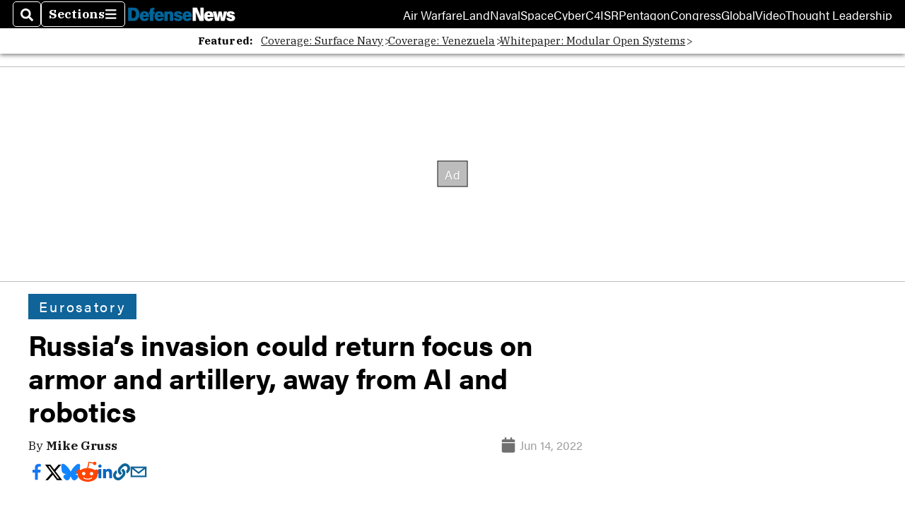

--- FILE ---
content_type: text/html; charset=utf-8
request_url: https://www.google.com/recaptcha/api2/aframe
body_size: 266
content:
<!DOCTYPE HTML><html><head><meta http-equiv="content-type" content="text/html; charset=UTF-8"></head><body><script nonce="orQmcKxnupJYVx4lJ3gagQ">/** Anti-fraud and anti-abuse applications only. See google.com/recaptcha */ try{var clients={'sodar':'https://pagead2.googlesyndication.com/pagead/sodar?'};window.addEventListener("message",function(a){try{if(a.source===window.parent){var b=JSON.parse(a.data);var c=clients[b['id']];if(c){var d=document.createElement('img');d.src=c+b['params']+'&rc='+(localStorage.getItem("rc::a")?sessionStorage.getItem("rc::b"):"");window.document.body.appendChild(d);sessionStorage.setItem("rc::e",parseInt(sessionStorage.getItem("rc::e")||0)+1);localStorage.setItem("rc::h",'1769230497814');}}}catch(b){}});window.parent.postMessage("_grecaptcha_ready", "*");}catch(b){}</script></body></html>

--- FILE ---
content_type: application/javascript; charset=utf-8
request_url: https://fundingchoicesmessages.google.com/f/AGSKWxVCW4jhaY1PjeYkTSZC8q9U1VW2GWETN_ZiEHQJE3jFNzKqHWaLoRM5Eo4l9EA6p_k_dM7D1I2P9vOBl4u-l-Wov5fYYSk4-j6lhlV9s51OQg9017TBbjECPTZh9K4ivsa553aaY42ICQXCzIQd5yRAXGe6FyF8xbG33A5rdwtrKqCQEmVw1par4zSg/_-120x600-/jqads.takeover_banner__web_ad_/Adstream?
body_size: -1288
content:
window['e8f28ad9-2728-49e3-9709-04988efe1772'] = true;

--- FILE ---
content_type: application/javascript; charset=utf-8
request_url: https://fundingchoicesmessages.google.com/f/AGSKWxX4bIRB9n_2Ko7Wd1cSIXGMz-K5GMNboSGRpxxebpolcURdxsZAeoeDPfKyZO1mebB2j876fhT4a6qer_Vk5Yi8cm9ooQYa2eI6SzJrTO57d5k6Xjso6xq6tB9QMZD-UMK1dCeUDg==?fccs=W251bGwsbnVsbCxudWxsLG51bGwsbnVsbCxudWxsLFsxNzY5MjMwNDk4LDM3NzAwMDAwMF0sbnVsbCxudWxsLG51bGwsW251bGwsWzcsMTAsNl0sbnVsbCxudWxsLG51bGwsbnVsbCxudWxsLG51bGwsbnVsbCxudWxsLG51bGwsMV0sImh0dHBzOi8vd3d3LmRlZmVuc2VuZXdzLmNvbS9kaWdpdGFsLXNob3ctZGFpbGllcy9ldXJvc2F0b3J5LzIwMjIvMDYvMTQvcnVzc2lhcy1pbnZhc2lvbi1jb3VsZC1yZXR1cm4tZm9jdXMtb24tYXJtb3ItYW5kLWFydGlsbGVyeS1hd2F5LWZyb20tYWktYW5kLXJvYm90aWNzLyIsbnVsbCxbWzgsIms2MVBCam1rNk8wIl0sWzksImVuLVVTIl0sWzE2LCJbMSwxLDFdIl0sWzE5LCIyIl0sWzI0LCIiXSxbMjksImZhbHNlIl1dXQ
body_size: 140
content:
if (typeof __googlefc.fcKernelManager.run === 'function') {"use strict";this.default_ContributorServingResponseClientJs=this.default_ContributorServingResponseClientJs||{};(function(_){var window=this;
try{
var qp=function(a){this.A=_.t(a)};_.u(qp,_.J);var rp=function(a){this.A=_.t(a)};_.u(rp,_.J);rp.prototype.getWhitelistStatus=function(){return _.F(this,2)};var sp=function(a){this.A=_.t(a)};_.u(sp,_.J);var tp=_.ed(sp),up=function(a,b,c){this.B=a;this.j=_.A(b,qp,1);this.l=_.A(b,_.Pk,3);this.F=_.A(b,rp,4);a=this.B.location.hostname;this.D=_.Fg(this.j,2)&&_.O(this.j,2)!==""?_.O(this.j,2):a;a=new _.Qg(_.Qk(this.l));this.C=new _.dh(_.q.document,this.D,a);this.console=null;this.o=new _.mp(this.B,c,a)};
up.prototype.run=function(){if(_.O(this.j,3)){var a=this.C,b=_.O(this.j,3),c=_.fh(a),d=new _.Wg;b=_.hg(d,1,b);c=_.C(c,1,b);_.jh(a,c)}else _.gh(this.C,"FCNEC");_.op(this.o,_.A(this.l,_.De,1),this.l.getDefaultConsentRevocationText(),this.l.getDefaultConsentRevocationCloseText(),this.l.getDefaultConsentRevocationAttestationText(),this.D);_.pp(this.o,_.F(this.F,1),this.F.getWhitelistStatus());var e;a=(e=this.B.googlefc)==null?void 0:e.__executeManualDeployment;a!==void 0&&typeof a==="function"&&_.To(this.o.G,
"manualDeploymentApi")};var vp=function(){};vp.prototype.run=function(a,b,c){var d;return _.v(function(e){d=tp(b);(new up(a,d,c)).run();return e.return({})})};_.Tk(7,new vp);
}catch(e){_._DumpException(e)}
}).call(this,this.default_ContributorServingResponseClientJs);
// Google Inc.

//# sourceURL=/_/mss/boq-content-ads-contributor/_/js/k=boq-content-ads-contributor.ContributorServingResponseClientJs.en_US.k61PBjmk6O0.es5.O/d=1/exm=ad_blocking_detection_executable,kernel_loader,loader_js_executable,web_iab_us_states_signal_executable/ed=1/rs=AJlcJMztj-kAdg6DB63MlSG3pP52LjSptg/m=cookie_refresh_executable
__googlefc.fcKernelManager.run('\x5b\x5b\x5b7,\x22\x5b\x5bnull,\\\x22defensenews.com\\\x22,\\\x22AKsRol8kVyHO_Pj7vYN7csYPU_568nKx8UWLlZKpWVBNrMg_FVsy7PXk0IrBmqN_E4sCHQBS5SSKzGtgTYs9bUae5Hs6OgTf8ZznUouICylB_IIqAKZHwJbDOuxXtFAy1MPZcPESiPEwSz7RP7-Mxi2ZZl-fDjGA_g\\\\u003d\\\\u003d\\\x22\x5d,null,\x5b\x5bnull,null,null,\\\x22https:\/\/fundingchoicesmessages.google.com\/f\/AGSKWxVgKqp10bZFjAvYtLvaV9O6JXoePDT5yP1rDgfVQISjXpdNjNKC3zjpmngHnwt0TDjS2guKxi76qEiXpgEuA8fT6O7-Z_8ovLe555dE0SdJSq89WKVaPUjA0UFplsOVXghFDCzayA\\\\u003d\\\\u003d\\\x22\x5d,null,null,\x5bnull,null,null,\\\x22https:\/\/fundingchoicesmessages.google.com\/el\/AGSKWxUJATkYtip2nUZO9dgHZc4DclIBT4BjVYJW6USE4mWoNorV4UyxfqxZUmuiAjyr7KoIfZpFx01n0et14G3VAhNalQ1BPbnl3AU6ajS36CgvWlCHtxG7q_0J5ehakoGTjXnpXe3u8w\\\\u003d\\\\u003d\\\x22\x5d,null,\x5bnull,\x5b7,10,6\x5d,null,null,null,null,null,null,null,null,null,1\x5d\x5d,\x5b3,1\x5d\x5d\x22\x5d\x5d,\x5bnull,null,null,\x22https:\/\/fundingchoicesmessages.google.com\/f\/AGSKWxUIVQHbXj7ZF2PcutPmyZOA8m24kynqC-x2C-M4L_THDxCt9VaibcJ5YSMEK6DfEekaadgxCxs90CH7WzcUq61EiuLXqwKV2iWsZt5ahMglNpEGFKqpVrTy1Z2j-QGWGH48DzOPxg\\u003d\\u003d\x22\x5d\x5d');}